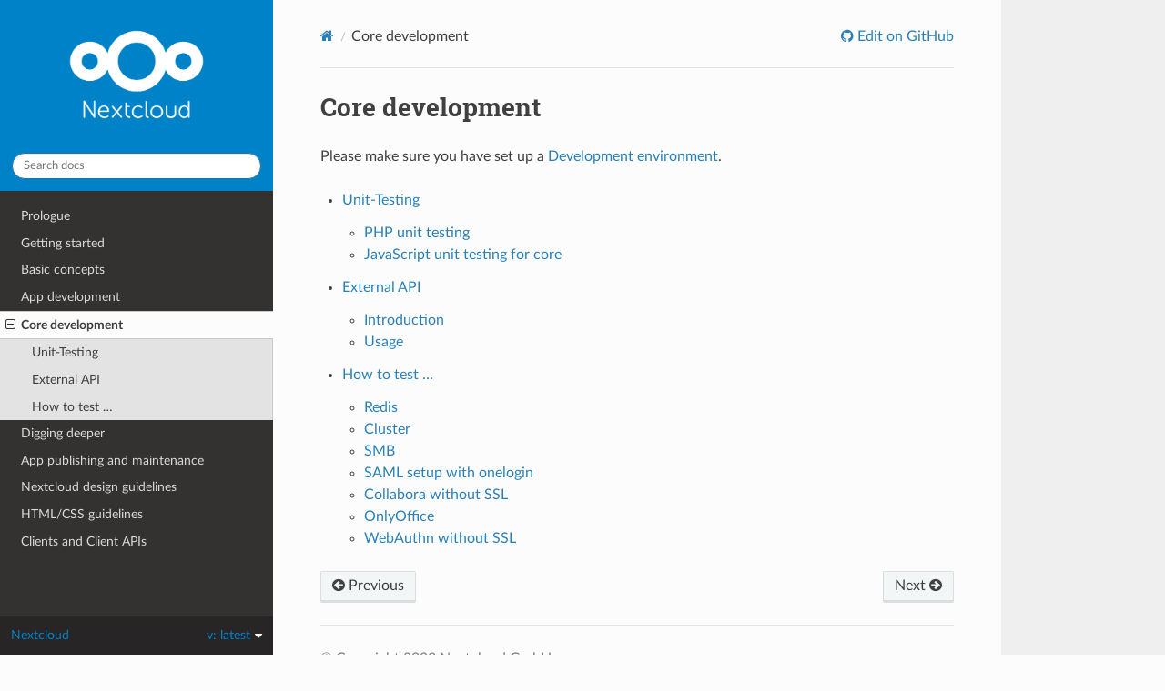

--- FILE ---
content_type: text/html
request_url: https://docs.nextcloud.com/server/23/developer_manual/core/index.html
body_size: 2375
content:
<!DOCTYPE html>
<html class="writer-html5" lang="en" >
<head>
  <meta charset="utf-8" /><meta name="generator" content="Docutils 0.19: https://docutils.sourceforge.io/" />

  <meta name="viewport" content="width=device-width, initial-scale=1.0" />
  <title>Core development &mdash; Nextcloud latest Developer Manual latest documentation</title>
      <link rel="stylesheet" href="../_static/pygments.css" type="text/css" />
      <link rel="stylesheet" href="../_static/css/theme.css" type="text/css" />
    <link rel="stylesheet" href="../_static/custom.css" type="text/css" />
  <!--[if lt IE 9]>
    <script src="../_static/js/html5shiv.min.js"></script>
  <![endif]-->
  
        <script data-url_root="../" id="documentation_options" src="../_static/documentation_options.js"></script>
        <script src="../_static/jquery.js"></script>
        <script src="../_static/underscore.js"></script>
        <script src="../_static/doctools.js"></script>
    <script src="../_static/js/theme.js"></script>
    <link rel="index" title="Index" href="../genindex.html" />
    <link rel="search" title="Search" href="../search.html" />
    <link rel="next" title="Unit-Testing" href="unit-testing.html" />
    <link rel="prev" title="Dependency management" href="../app_development/dependency_management.html" /> 
</head>

<body class="wy-body-for-nav"> 
  <div class="wy-grid-for-nav">
    <nav data-toggle="wy-nav-shift" class="wy-nav-side">
      <div class="wy-side-scroll">
        <div class="wy-side-nav-search" >

          
          
          <a href="../index.html">
            
              <img src="../_static/logo-white.png" class="logo" alt="Logo"/>
          </a>
<div role="search">
  <form id="rtd-search-form" class="wy-form" action="../search.html" method="get">
    <input type="text" name="q" placeholder="Search docs" aria-label="Search docs" />
    <input type="hidden" name="check_keywords" value="yes" />
    <input type="hidden" name="area" value="default" />
  </form>
</div>
        </div><div class="wy-menu wy-menu-vertical" data-spy="affix" role="navigation" aria-label="Navigation menu">
              <ul class="current">
<li class="toctree-l1"><a class="reference internal" href="../prologue/index.html">Prologue</a></li>
<li class="toctree-l1"><a class="reference internal" href="../getting_started/index.html">Getting started</a></li>
<li class="toctree-l1"><a class="reference internal" href="../basics/index.html">Basic concepts</a></li>
<li class="toctree-l1"><a class="reference internal" href="../app_development/index.html">App development</a></li>
<li class="toctree-l1 current"><a class="current reference internal" href="#">Core development</a><ul>
<li class="toctree-l2"><a class="reference internal" href="unit-testing.html">Unit-Testing</a></li>
<li class="toctree-l2"><a class="reference internal" href="externalapi.html">External API</a></li>
<li class="toctree-l2"><a class="reference internal" href="../how_to/index.html">How to test …</a></li>
</ul>
</li>
<li class="toctree-l1"><a class="reference internal" href="../digging_deeper/index.html">Digging deeper</a></li>
<li class="toctree-l1"><a class="reference internal" href="../app_publishing_maintenance/index.html">App publishing and maintenance</a></li>
<li class="toctree-l1"><a class="reference internal" href="../design/index.html">Nextcloud design guidelines</a></li>
<li class="toctree-l1"><a class="reference internal" href="../html_css_design/index.html">HTML/CSS guidelines</a></li>
<li class="toctree-l1"><a class="reference internal" href="../client_apis/index.html">Clients and Client APIs</a></li>
</ul>

        </div>
      </div>
    </nav>

    <section data-toggle="wy-nav-shift" class="wy-nav-content-wrap"><nav class="wy-nav-top" aria-label="Mobile navigation menu" >
          <i data-toggle="wy-nav-top" class="fa fa-bars"></i>
          <a href="../index.html">Nextcloud latest Developer Manual</a>
      </nav>

      <div class="wy-nav-content">
        <div class="rst-content style-external-links">
          <div role="navigation" aria-label="Page navigation">
  <ul class="wy-breadcrumbs">
      <li><a href="../index.html" class="icon icon-home" aria-label="Home"></a></li>
      <li class="breadcrumb-item active">Core development</li>
      <li class="wy-breadcrumbs-aside">
              <a href="https://github.com/nextcloud/documentation/edit/master/developer_manual/core/index.rst" class="fa fa-github"> Edit on GitHub</a>
      </li>
  </ul>
  <hr/>
</div>
          <div role="main" class="document" itemscope="itemscope" itemtype="http://schema.org/Article">
           <div itemprop="articleBody">
             
  <section id="core-development">
<span id="coreindex"></span><h1>Core development<a class="headerlink" href="#core-development" title="Permalink to this headline"></a></h1>
<p>Please make sure you have set up a <a class="reference internal" href="../getting_started/devenv.html#devenv"><span class="std std-ref">Development environment</span></a>.</p>
<div class="toctree-wrapper compound">
<ul>
<li class="toctree-l1"><a class="reference internal" href="unit-testing.html">Unit-Testing</a><ul>
<li class="toctree-l2"><a class="reference internal" href="unit-testing.html#php-unit-testing">PHP unit testing</a></li>
<li class="toctree-l2"><a class="reference internal" href="unit-testing.html#javascript-unit-testing-for-core">JavaScript unit testing for core</a></li>
</ul>
</li>
<li class="toctree-l1"><a class="reference internal" href="externalapi.html">External API</a><ul>
<li class="toctree-l2"><a class="reference internal" href="externalapi.html#introduction">Introduction</a></li>
<li class="toctree-l2"><a class="reference internal" href="externalapi.html#usage">Usage</a></li>
</ul>
</li>
<li class="toctree-l1"><a class="reference internal" href="../how_to/index.html">How to test …</a><ul>
<li class="toctree-l2"><a class="reference internal" href="../how_to/index.html#redis">Redis</a></li>
<li class="toctree-l2"><a class="reference internal" href="../how_to/index.html#cluster">Cluster</a></li>
<li class="toctree-l2"><a class="reference internal" href="../how_to/index.html#smb">SMB</a></li>
<li class="toctree-l2"><a class="reference internal" href="../how_to/index.html#saml-setup-with-onelogin">SAML setup with onelogin</a></li>
<li class="toctree-l2"><a class="reference internal" href="../how_to/index.html#collabora-without-ssl">Collabora without SSL</a></li>
<li class="toctree-l2"><a class="reference internal" href="../how_to/index.html#onlyoffice">OnlyOffice</a></li>
<li class="toctree-l2"><a class="reference internal" href="../how_to/index.html#webauthn-without-ssl">WebAuthn without SSL</a></li>
</ul>
</li>
</ul>
</div>
</section>


           </div>
          </div>
          <footer><div class="rst-footer-buttons" role="navigation" aria-label="Footer">
        <a href="../app_development/dependency_management.html" class="btn btn-neutral float-left" title="Dependency management" accesskey="p" rel="prev"><span class="fa fa-arrow-circle-left" aria-hidden="true"></span> Previous</a>
        <a href="unit-testing.html" class="btn btn-neutral float-right" title="Unit-Testing" accesskey="n" rel="next">Next <span class="fa fa-arrow-circle-right" aria-hidden="true"></span></a>
    </div>

  <hr/>

  <div role="contentinfo">
    <p>&#169; Copyright 2023 Nextcloud GmbH.</p>
  </div>

   

</footer>
        </div>
      </div>
    </section>
  </div>
  

  <div class="rst-versions" data-toggle="rst-versions" role="note" aria-label="Versions">
    <span class="rst-current-version" data-toggle="rst-current-version">
      <span class="fa fa-book"> Read the Docs</span>
      v: latest
      <span class="fa fa-caret-down"></span>
    </span>
    <div class="rst-other-versions">
      <dl>
        <dt>Versions</dt>
        
          <dd><a href="https://docs.nextcloud.com/server/20/developer_manual">20</a></dd>
        
          <dd><a href="https://docs.nextcloud.com/server/21/developer_manual">21</a></dd>
        
          <dd><a href="https://docs.nextcloud.com/server/22/developer_manual">22</a></dd>
        
          <dd><a href="https://docs.nextcloud.com/server/stable/developer_manual">stable</a></dd>
        
          <dd><a href="https://docs.nextcloud.com/server/latest/developer_manual">latest</a></dd>
        
      </dl>
      <dl>
        <dt>Downloads</dt>
        
      </dl>
      <dl>
        
        <dt>On Read the Docs</dt>
          <dd>
            <a href="///projects//?fromdocs=">Project Home</a>
          </dd>
          <dd>
            <a href="///builds//?fromdocs=">Builds</a>
          </dd>
      </dl>
    </div>
  </div>
<script>
      jQuery(function () {
          SphinxRtdTheme.Navigation.enable(true);
      });
  </script> 

</body>
</html>

--- FILE ---
content_type: text/css
request_url: https://docs.nextcloud.com/server/23/developer_manual/_static/custom.css
body_size: 719
content:
/**
 * FIX THE DESIGN OF THE RTD THEME
 */

/* NC blue */
.wy-side-nav-search {
	background-color: #0082c9;
}

/* Reduce size of logo in top left */
.wy-side-nav-search > a img.logo {
	max-width: 180px;
}

/* Remove unwanted background on top left logo on hover */
.wy-side-nav-search > a:hover {
	background: none;
}

/* Remove unwanted data on the bottom left sidebar */
.rst-versions.shift-up .rst-other-versions > dl:not(:nth-child(1)),
.rst-versions.shift-up .rst-other-versions > a,
.rst-versions.shift-up .rst-other-versions > hr {
	display:none
}
.rst-versions.shift-up .rst-other-versions {
	color: transparent;
	font-size: 0px;
}
.rst-versions.shift-up .rst-other-versions dt,.rst-versions.shift-up .rst-other-versions dl {
	color: #808080;
	font-size: 15px;
}

/* Remove readthedocs title in the sidebar bottom left section */
.rst-versions .rst-current-version .fa-book {
	display: none;
}
.rst-versions .rst-current-version:before {
	content: 'Nextcloud';
	margin-right: auto;
}
.rst-versions .rst-current-version {
	display: flex;
	align-items: center;
	color: #0082c9;
}
.rst-versions .rst-current-version .fa-caret-down {
	margin-left: 5px;
}

/* Code blocks */
.highlight {
	/* nc blue */
	background: rgba(0, 130, 201, 0.1)
}

/* ICONS LIST */
div#list-of-available-icons > blockquote {
	margin: 0;
}

div#list-of-available-icons > blockquote > div {
	display: flex;
	flex-wrap: wrap;
	justify-content: space-around;
}

div#list-of-available-icons > blockquote > div > div {
	width: 120px;
	display: flex;
	flex-direction: column;
	align-items: center;
	margin-bottom: 30px;
}

div#list-of-available-icons > blockquote > div > div > a {
	border-radius: 50%;
	display: flex;
	justify-content: center;
	align-items: center;
	width: 60px;
	height: 60px;
}

div#list-of-available-icons > blockquote > div > div > a.white-icon {
	background-color: #343131;
}

div#list-of-available-icons > blockquote > div > div > p {
	margin-top: 5px;
	font-size: 90%;
	font-style: normal;
	text-align: center;
}